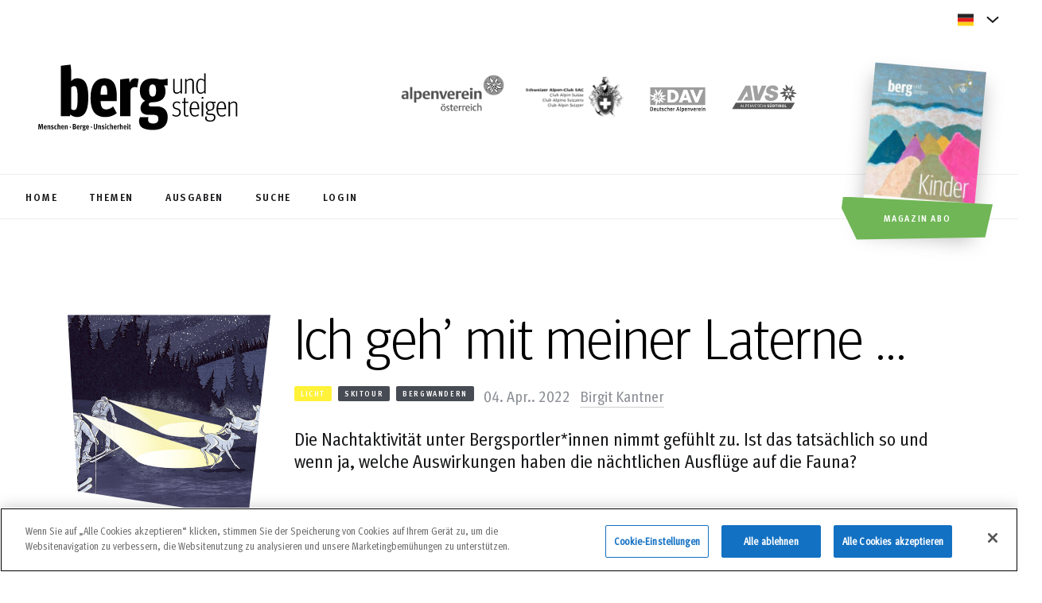

--- FILE ---
content_type: text/html; charset=UTF-8
request_url: https://www.bergundsteigen.com/magazinartikel/ich-geh%CA%BCmit-meinerlaterne/
body_size: 19337
content:
<!DOCTYPE html> 
<html lang="de-DE">
<head>
	<meta charset='UTF-8'>
	<meta http-equiv='X-UA-Compatible' content='IE=edge'>
	<meta name='viewport' content='width=device-width, initial-scale=1'> 
	<title>Ich gehʼ mit meiner Laterne … - bergundsteigen</title>
	<!-- fm favicon snippet start - Include this in html head -->

    <!-- Desktop browser favicon -->
    <link rel="icon" type="image/png" href="https://www.bergundsteigen.com/wp-content/themes/bergundsteigen/favicon/favicon-32x32.png" sizes="32x32" class="light-scheme-icon">
    <link rel="icon" type="image/png" href="https://www.bergundsteigen.com/wp-content/themes/bergundsteigen/favicon/favicon-48x48.png" sizes="48x48" class="light-scheme-icon">
    <link rel="shortcut icon" type="image/ico" href="https://www.bergundsteigen.com/wp-content/themes/bergundsteigen/favicon/favicon.ico" class="light-scheme-icon">
    <link rel="icon" type="image/png" href="https://www.bergundsteigen.com/wp-content/themes/bergundsteigen/favicon/favicon-32x32-darkscheme.png" sizes="32x32" class="dark-scheme-icon">
    <link rel="icon" type="image/png" href="https://www.bergundsteigen.com/wp-content/themes/bergundsteigen/favicon/favicon-48x48-darkscheme.png" sizes="48x48" class="dark-scheme-icon">
    <link rel="shortcut icon" type="image/ico" href="https://www.bergundsteigen.com/wp-content/themes/bergundsteigen/favicon/favicon-darkscheme.ico" class="dark-scheme-icon">

    <!-- Apple Touch Icon -->
    <link rel="apple-touch-icon" sizes="180x180" href="https://www.bergundsteigen.com/wp-content/themes/bergundsteigen/favicon/apple-touch-icon.png">

    <!-- Windows 8.0 -->
    <meta name="msapplication-TileColor" content="#ffffff">
    <meta name="msapplication-TileImage" content="https://www.bergundsteigen.com/wp-content/themes/bergundsteigen/favicon/mstile-144x144.png">

    <!-- Windows 8.1 - Edit browserconfiguration.xml to change image srcs and background color, file has to be in root -->

    <!-- Android, Chrome - Edit site.webmanifest file to change image srcs -->
    <link rel="manifest" href="https://www.bergundsteigen.com/wp-content/themes/bergundsteigen/favicon/site.webmanifest">

    <!-- Safari pinned tab -->
    <link rel="mask-icon" href="https://www.bergundsteigen.com/wp-content/themes/bergundsteigen/favicon/safari-pinned-tab.svg">
	
	<script>
		let lightSchemeIcon = document.querySelectorAll('link.light-scheme-icon');
		let darkSchemeIcon = document.querySelectorAll('link.dark-scheme-icon');
		matcher = window.matchMedia('(prefers-color-scheme: dark)');
		matcher.addListener(onUpdate);
		onUpdate();

		function onUpdate() {
			if (matcher.matches) {
				lightSchemeIcon[0].remove();
				lightSchemeIcon[1].remove();
				lightSchemeIcon[2].remove();
				document.head.append(darkSchemeIcon[0]);
				document.head.append(darkSchemeIcon[1]);
				document.head.append(darkSchemeIcon[2]);
			} else {
				document.head.append(lightSchemeIcon[0]);
				document.head.append(lightSchemeIcon[1]);
				document.head.append(lightSchemeIcon[2]);
				darkSchemeIcon[0].remove();
				darkSchemeIcon[1].remove();
				darkSchemeIcon[2].remove();
			}
		}
    </script>
<!-- fm favicon snippet end-->	<link rel='preload' href='https://www.bergundsteigen.com/wp-content/themes/bergundsteigen/assets/fonts/Meta/MetaOT-Norm.woff2' as='font' type='font/woff2' crossorigin >	
	<link rel='preload' href='https://www.bergundsteigen.com/wp-content/themes/bergundsteigen/assets/fonts/Meta/MetaHeadlineOT.woff2' as='font' type='font/woff2' crossorigin >
	<link rel='preload' href='https://www.bergundsteigen.com/wp-content/themes/bergundsteigen/assets/fonts/Meta/MetaCorrespondenceOT-Bold.woff2' as='font' type='font/woff2' crossorigin >
	<link rel='preload' href='https://www.bergundsteigen.com/wp-content/themes/bergundsteigen/assets/fonts/Meta/MetaOT-Bold.woff2' as='font' type='font/woff2' crossorigin >
	<!--link rel='preload' href='https://www.bergundsteigen.com/wp-content/themes/bergundsteigen/style.css' as='style'-->
		<!-- HTML5 shim and Respond.js for IE8 support of HTML5 elements and media queries -->
	<!-- WARNING: Respond.js doesn't work if you view the page via file:// -->
	<!--[if lt IE 9]>
	  <script src='https://oss.maxcdn.com/html5shiv/3.7.2/html5shiv.min.js'></script>
	  <script src='https://oss.maxcdn.com/respond/1.4.2/respond.min.js'></script>
	<![endif]-->
	<!--IE 11 POLYFILLS-->
	<!--script crossorigin='anonymous' 
	src='https://polyfill.io/v3/polyfill.min.js?features=Promise%2CIntersectionObserver%2CNodeList.prototype.forEach'>
	</script-->
	<meta name='robots' content='index, follow, max-image-preview:large, max-snippet:-1, max-video-preview:-1' />
<!-- CookiePro Cookies Consent Notice start for bergundsteigen.com -->
<script src="https://cookie-cdn.cookiepro.com/scripttemplates/otSDKStub.js"  type="text/javascript" charset="UTF-8" data-domain-script="1c47e2d2-b526-4660-8c4f-e3bab44496fd" ></script>
<script type="text/javascript">
function OptanonWrapper() { }
</script>
<!-- CookiePro Cookies Consent Notice end for bergundsteigen.com -->
	<!-- This site is optimized with the Yoast SEO plugin v26.5 - https://yoast.com/wordpress/plugins/seo/ -->
	<link rel="canonical" href="https://www.bergundsteigen.com/magazinartikel/ich-gehʼmit-meinerlaterne/" />
	<meta property="og:locale" content="de_DE" />
	<meta property="og:type" content="article" />
	<meta property="og:title" content="Ich gehʼ mit meiner Laterne … - bergundsteigen" />
	<meta property="og:description" content="Die Nachtaktivität unter Bergsportler*innen nimmt gefühlt zu. Ist das tatsächlich so und wenn ja, welche Auswirkungen haben die nächtlichen Ausflüge auf die Fauna?" />
	<meta property="og:url" content="https://www.bergundsteigen.com/magazinartikel/ich-gehʼmit-meinerlaterne/" />
	<meta property="og:site_name" content="bergundsteigen" />
	<meta property="article:modified_time" content="2023-01-09T15:54:38+00:00" />
	<meta property="og:image" content="https://assets.bergundsteigen.com/2022/04/bergundsteigen-118-ich-geh-mit-meiner-laterneroman_roman-hoesl.jpg" />
	<meta property="og:image:width" content="965" />
	<meta property="og:image:height" content="700" />
	<meta property="og:image:type" content="image/jpeg" />
	<meta name="twitter:card" content="summary_large_image" />
	<meta name="twitter:label1" content="Geschätzte Lesezeit" />
	<meta name="twitter:data1" content="1 Minute" />
	<script type="application/ld+json" class="yoast-schema-graph">{"@context":"https://schema.org","@graph":[{"@type":"WebPage","@id":"https://www.bergundsteigen.com/magazinartikel/ich-geh%ca%bcmit-meinerlaterne/","url":"https://www.bergundsteigen.com/magazinartikel/ich-geh%ca%bcmit-meinerlaterne/","name":"Ich gehʼ mit meiner Laterne … - bergundsteigen","isPartOf":{"@id":"https://www.bergundsteigen.com/en/#website"},"primaryImageOfPage":{"@id":"https://www.bergundsteigen.com/magazinartikel/ich-geh%ca%bcmit-meinerlaterne/#primaryimage"},"image":{"@id":"https://www.bergundsteigen.com/magazinartikel/ich-geh%ca%bcmit-meinerlaterne/#primaryimage"},"thumbnailUrl":"https://assets.bergundsteigen.com/2022/04/bergundsteigen-118-ich-geh-mit-meiner-laterneroman_roman-hoesl.jpg","datePublished":"2022-04-04T12:39:31+00:00","dateModified":"2023-01-09T15:54:38+00:00","breadcrumb":{"@id":"https://www.bergundsteigen.com/magazinartikel/ich-geh%ca%bcmit-meinerlaterne/#breadcrumb"},"inLanguage":"de","potentialAction":[{"@type":"ReadAction","target":["https://www.bergundsteigen.com/magazinartikel/ich-geh%ca%bcmit-meinerlaterne/"]}]},{"@type":"ImageObject","inLanguage":"de","@id":"https://www.bergundsteigen.com/magazinartikel/ich-geh%ca%bcmit-meinerlaterne/#primaryimage","url":"https://assets.bergundsteigen.com/2022/04/bergundsteigen-118-ich-geh-mit-meiner-laterneroman_roman-hoesl.jpg","contentUrl":"https://assets.bergundsteigen.com/2022/04/bergundsteigen-118-ich-geh-mit-meiner-laterneroman_roman-hoesl.jpg","width":965,"height":700,"caption":"bergundsteigen-118-ich-geh-mit-meiner-laterneroman_roman-hoesl"},{"@type":"BreadcrumbList","@id":"https://www.bergundsteigen.com/magazinartikel/ich-geh%ca%bcmit-meinerlaterne/#breadcrumb","itemListElement":[{"@type":"ListItem","position":1,"name":"Home","item":"http://3.76.116.212/"},{"@type":"ListItem","position":2,"name":"Ich gehʼ mit meiner Laterne …"}]},{"@type":"WebSite","@id":"https://www.bergundsteigen.com/en/#website","url":"https://www.bergundsteigen.com/en/","name":"bergundsteigen","description":"Menschen, Berge, Unsicherheit: Die Bergsport-Fachzeitschrift der Alpenvereine","potentialAction":[{"@type":"SearchAction","target":{"@type":"EntryPoint","urlTemplate":"https://www.bergundsteigen.com/en/?s={search_term_string}"},"query-input":{"@type":"PropertyValueSpecification","valueRequired":true,"valueName":"search_term_string"}}],"inLanguage":"de"}]}</script>
	<!-- / Yoast SEO plugin. -->


<link rel="alternate" type="application/rss+xml" title="bergundsteigen &raquo; Feed" href="https://www.bergundsteigen.com/feed/" />
<link rel="alternate" type="application/rss+xml" title="bergundsteigen &raquo; Kommentar-Feed" href="https://www.bergundsteigen.com/comments/feed/" />
<link rel="alternate" title="oEmbed (JSON)" type="application/json+oembed" href="https://www.bergundsteigen.com/wp-json/oembed/1.0/embed?url=https%3A%2F%2Fwww.bergundsteigen.com%2Fmagazinartikel%2Fich-geh%25ca%25bcmit-meinerlaterne%2F" />
<link rel="alternate" title="oEmbed (XML)" type="text/xml+oembed" href="https://www.bergundsteigen.com/wp-json/oembed/1.0/embed?url=https%3A%2F%2Fwww.bergundsteigen.com%2Fmagazinartikel%2Fich-geh%25ca%25bcmit-meinerlaterne%2F&#038;format=xml" />
<style id='wp-img-auto-sizes-contain-inline-css' type='text/css'>
img:is([sizes=auto i],[sizes^="auto," i]){contain-intrinsic-size:3000px 1500px}
/*# sourceURL=wp-img-auto-sizes-contain-inline-css */
</style>
<link rel='stylesheet' id='outdooractive_gutenberg_style-css' href='https://www.bergundsteigen.com/wp-content/plugins/outdooractive-embed/Gutenberg/gutenberg.css?ver=6.9' type='text/css' media='all' />
<style id='classic-theme-styles-inline-css' type='text/css'>
/*! This file is auto-generated */
.wp-block-button__link{color:#fff;background-color:#32373c;border-radius:9999px;box-shadow:none;text-decoration:none;padding:calc(.667em + 2px) calc(1.333em + 2px);font-size:1.125em}.wp-block-file__button{background:#32373c;color:#fff;text-decoration:none}
/*# sourceURL=/wp-includes/css/classic-themes.min.css */
</style>
<link rel='stylesheet' id='bg-style-css' href='https://www.bergundsteigen.com/wp-content/themes/bergundsteigen/style.css?_=2.3&#038;ver=1.02' rel='preload' as='style' type='text/css' media='all' />
<link rel='stylesheet' id='tablepress-default-css' href='https://www.bergundsteigen.com/wp-content/plugins/tablepress/css/build/default.css?ver=3.2.5' type='text/css' media='all' />
<link rel='stylesheet' id='wp-block-paragraph-css' href='https://www.bergundsteigen.com/wp-includes/blocks/paragraph/style.min.css?ver=6.9' type='text/css' media='all' />
<script type="text/javascript" id="wpml-cookie-js-extra">
/* <![CDATA[ */
var wpml_cookies = {"wp-wpml_current_language":{"value":"de","expires":1,"path":"/"}};
var wpml_cookies = {"wp-wpml_current_language":{"value":"de","expires":1,"path":"/"}};
//# sourceURL=wpml-cookie-js-extra
/* ]]> */
</script>
<script type="text/javascript" src="https://www.bergundsteigen.com/wp-content/plugins/sitepress-multilingual-cms/res/js/cookies/language-cookie.js?ver=484900" id="wpml-cookie-js" defer="defer" data-wp-strategy="defer"></script>
<script type="text/javascript" src="https://www.bergundsteigen.com/wp-includes/js/jquery/jquery.min.js?ver=3.7.1&#039; defer=&#039;defer" id="jquery-core-js"></script>
<script type="text/javascript" src="https://www.bergundsteigen.com/wp-includes/js/jquery/jquery-migrate.min.js?ver=3.4.1&#039; defer=&#039;defer" id="jquery-migrate-js"></script>
<script type="text/javascript" id="bg-scripts-js-extra">
/* <![CDATA[ */
var admin = {"admin_url":"https://www.bergundsteigen.com/wp-admin/admin-ajax.php","dashboard":"https://www.bergundsteigen.com//dashboard/"};
//# sourceURL=bg-scripts-js-extra
/* ]]> */
</script>
<script type="text/javascript" src="https://www.bergundsteigen.com/wp-content/themes/bergundsteigen/assets/js/main.min.js?_=2.3&amp;ver=1.02&#039; defer=&#039;defer" id="bg-scripts-js"></script>
<link rel="https://api.w.org/" href="https://www.bergundsteigen.com/wp-json/" /><link rel="alternate" title="JSON" type="application/json" href="https://www.bergundsteigen.com/wp-json/wp/v2/magazinartikel/7032" /><link rel="EditURI" type="application/rsd+xml" title="RSD" href="https://www.bergundsteigen.com/xmlrpc.php?rsd" />
<meta name="generator" content="WordPress 6.9" />
<link rel='shortlink' href='https://www.bergundsteigen.com/?p=7032' />
<meta name="generator" content="WPML ver:4.8.4 stt:1,3;" />
	<!-- Matomo -->
	<script type="text/javascript">
	var _paq = window._paq = window._paq || [];
	_paq.push(['trackPageView']);
	_paq.push(['enableLinkTracking']);
	(function() {
		var u="https://ma.alpenverein.at/";
		_paq.push(['setTrackerUrl', u+'matomo.php']);
		_paq.push(['setSiteId', 33]);
		var d=document, g=d.createElement('script'), s=d.getElementsByTagName('script')[0];
		g.type='text/javascript'; g.async=true; g.src=u+'matomo.js'; s.parentNode.insertBefore(g,s);
	})();
	</script>
	<!-- End Matomo Code -->
				<meta name="robots" content="noindex">
			<meta name="googlebot" content="noindex">
		<style id='global-styles-inline-css' type='text/css'>
:root{--wp--preset--aspect-ratio--square: 1;--wp--preset--aspect-ratio--4-3: 4/3;--wp--preset--aspect-ratio--3-4: 3/4;--wp--preset--aspect-ratio--3-2: 3/2;--wp--preset--aspect-ratio--2-3: 2/3;--wp--preset--aspect-ratio--16-9: 16/9;--wp--preset--aspect-ratio--9-16: 9/16;--wp--preset--gradient--vivid-cyan-blue-to-vivid-purple: linear-gradient(135deg,rgb(6,147,227) 0%,rgb(155,81,224) 100%);--wp--preset--gradient--light-green-cyan-to-vivid-green-cyan: linear-gradient(135deg,rgb(122,220,180) 0%,rgb(0,208,130) 100%);--wp--preset--gradient--luminous-vivid-amber-to-luminous-vivid-orange: linear-gradient(135deg,rgb(252,185,0) 0%,rgb(255,105,0) 100%);--wp--preset--gradient--luminous-vivid-orange-to-vivid-red: linear-gradient(135deg,rgb(255,105,0) 0%,rgb(207,46,46) 100%);--wp--preset--gradient--very-light-gray-to-cyan-bluish-gray: linear-gradient(135deg,rgb(238,238,238) 0%,rgb(169,184,195) 100%);--wp--preset--gradient--cool-to-warm-spectrum: linear-gradient(135deg,rgb(74,234,220) 0%,rgb(151,120,209) 20%,rgb(207,42,186) 40%,rgb(238,44,130) 60%,rgb(251,105,98) 80%,rgb(254,248,76) 100%);--wp--preset--gradient--blush-light-purple: linear-gradient(135deg,rgb(255,206,236) 0%,rgb(152,150,240) 100%);--wp--preset--gradient--blush-bordeaux: linear-gradient(135deg,rgb(254,205,165) 0%,rgb(254,45,45) 50%,rgb(107,0,62) 100%);--wp--preset--gradient--luminous-dusk: linear-gradient(135deg,rgb(255,203,112) 0%,rgb(199,81,192) 50%,rgb(65,88,208) 100%);--wp--preset--gradient--pale-ocean: linear-gradient(135deg,rgb(255,245,203) 0%,rgb(182,227,212) 50%,rgb(51,167,181) 100%);--wp--preset--gradient--electric-grass: linear-gradient(135deg,rgb(202,248,128) 0%,rgb(113,206,126) 100%);--wp--preset--gradient--midnight: linear-gradient(135deg,rgb(2,3,129) 0%,rgb(40,116,252) 100%);--wp--preset--font-size--small: 13px;--wp--preset--font-size--medium: 20px;--wp--preset--font-size--large: 36px;--wp--preset--font-size--x-large: 42px;--wp--preset--spacing--20: 0.44rem;--wp--preset--spacing--30: 0.67rem;--wp--preset--spacing--40: 1rem;--wp--preset--spacing--50: 1.5rem;--wp--preset--spacing--60: 2.25rem;--wp--preset--spacing--70: 3.38rem;--wp--preset--spacing--80: 5.06rem;--wp--preset--shadow--natural: 6px 6px 9px rgba(0, 0, 0, 0.2);--wp--preset--shadow--deep: 12px 12px 50px rgba(0, 0, 0, 0.4);--wp--preset--shadow--sharp: 6px 6px 0px rgba(0, 0, 0, 0.2);--wp--preset--shadow--outlined: 6px 6px 0px -3px rgb(255, 255, 255), 6px 6px rgb(0, 0, 0);--wp--preset--shadow--crisp: 6px 6px 0px rgb(0, 0, 0);}:where(.is-layout-flex){gap: 0.5em;}:where(.is-layout-grid){gap: 0.5em;}body .is-layout-flex{display: flex;}.is-layout-flex{flex-wrap: wrap;align-items: center;}.is-layout-flex > :is(*, div){margin: 0;}body .is-layout-grid{display: grid;}.is-layout-grid > :is(*, div){margin: 0;}:where(.wp-block-columns.is-layout-flex){gap: 2em;}:where(.wp-block-columns.is-layout-grid){gap: 2em;}:where(.wp-block-post-template.is-layout-flex){gap: 1.25em;}:where(.wp-block-post-template.is-layout-grid){gap: 1.25em;}.has-vivid-cyan-blue-to-vivid-purple-gradient-background{background: var(--wp--preset--gradient--vivid-cyan-blue-to-vivid-purple) !important;}.has-light-green-cyan-to-vivid-green-cyan-gradient-background{background: var(--wp--preset--gradient--light-green-cyan-to-vivid-green-cyan) !important;}.has-luminous-vivid-amber-to-luminous-vivid-orange-gradient-background{background: var(--wp--preset--gradient--luminous-vivid-amber-to-luminous-vivid-orange) !important;}.has-luminous-vivid-orange-to-vivid-red-gradient-background{background: var(--wp--preset--gradient--luminous-vivid-orange-to-vivid-red) !important;}.has-very-light-gray-to-cyan-bluish-gray-gradient-background{background: var(--wp--preset--gradient--very-light-gray-to-cyan-bluish-gray) !important;}.has-cool-to-warm-spectrum-gradient-background{background: var(--wp--preset--gradient--cool-to-warm-spectrum) !important;}.has-blush-light-purple-gradient-background{background: var(--wp--preset--gradient--blush-light-purple) !important;}.has-blush-bordeaux-gradient-background{background: var(--wp--preset--gradient--blush-bordeaux) !important;}.has-luminous-dusk-gradient-background{background: var(--wp--preset--gradient--luminous-dusk) !important;}.has-pale-ocean-gradient-background{background: var(--wp--preset--gradient--pale-ocean) !important;}.has-electric-grass-gradient-background{background: var(--wp--preset--gradient--electric-grass) !important;}.has-midnight-gradient-background{background: var(--wp--preset--gradient--midnight) !important;}.has-small-font-size{font-size: var(--wp--preset--font-size--small) !important;}.has-medium-font-size{font-size: var(--wp--preset--font-size--medium) !important;}.has-large-font-size{font-size: var(--wp--preset--font-size--large) !important;}.has-x-large-font-size{font-size: var(--wp--preset--font-size--x-large) !important;}
/*# sourceURL=global-styles-inline-css */
</style>
</head>
<body data-scroll-container style="overflow:hidden;" data-barba='wrapper' class='loading'>	
<div>
		<div class="slide_down"></div>
	<div id="page-scroll-wrapper" data-scroll-section>
	<header class='site-header'>
	<div class="black_strip"></div>
	<div class="lang-menu">
		<div class="d-flex justify-content-end">
			<div  class="lang-menu-wrapper">
				<div class="label">	
					<i class="icon icon-flag">
						<svg width="20" height="16" viewBox="0 0 20 16" fill="none" xmlns="http://www.w3.org/2000/svg">
							<use href="#img-flag-de"></use>
						</svg>
					</i>
					<span>
											</span>
					<i class="icon icon-sm icon-chevron">
						<svg width="16" height="16" viewBox="0 0 16 16" xmlns="http://www.w3.org/2000/svg" version="1.1" preserveAspectRatio="xMinYMin">
							<use href="#img-lang-chevron"></use>
						</svg>
					</i>
				</div>					
				<ul class="lang-options">
								</ul>
			</div>
		</div>
	</div>
	<div class="page_trans_helper">
		<div class="top-bar">
			<div class="logo">
				<a class="logo-img" href="https://www.bergundsteigen.com/"><img loading="lazy" width="280" height="114" src="https://www.bergundsteigen.com/wp-content/themes/bergundsteigen/assets/images/logo-bergundsteigen.svg" alt='Bergundsteigen Logo'/></a>
			</div>
			<div class="site-links">
				<a rel="noopener" aria-label="https://www.alpenverein.at/" target="_blank" href="https://www.alpenverein.at/">
					<img loading="lazy" width="138" height="62" src="https://www.bergundsteigen.com/wp-content/themes/bergundsteigen/assets/images/logo-oeav.svg" alt='http://alpenverein.at'/>
				</a>
				<a rel="noopener" aria-label="https://www.sac-cas.ch/de/" target="_blank" href="https://www.sac-cas.ch/de/">
					<img loading="lazy" width="136" height="62" src="https://www.bergundsteigen.com/wp-content/themes/bergundsteigen/assets/images/logo-sac.svg" alt='https://www.sac-cas.ch/de/'/>
				</a>
				<a rel="noopener" aria-label="https://www.alpenverein.de" target="_blank" href="https://www.alpenverein.de">
					<img loading="lazy" width="92" height="62" src="https://www.bergundsteigen.com/wp-content/themes/bergundsteigen/assets/images/logo-dav.svg" alt='https://www.alpenverein.de'/>
				</a>
				<a rel="noopener" aria-label="https://alpenverein.it" target="_blank" href="https://alpenverein.it">
					<img loading="lazy" width="90" height="62" src="https://www.bergundsteigen.com/wp-content/themes/bergundsteigen/assets/images/AVS_Logo.svg" alt='https://alpenverein.it'/>
				</a>
			</div>
		</div>
		<div class="menu-bar hide-scrollbar">
			<ul>
									<li>
						<a id="menu-home" class="primary-link" href="https://www.bergundsteigen.com/">
							<span>Home</span>
						</a>
					</li>
										<li>
						<a id="menu-thema" class="primary-link" href="https://www.bergundsteigen.com/themen/">
							<span>Themen</span>
						</a>
					</li>
										<li>
						<a id="menu-ausgabe" class="primary-link" href="https://www.bergundsteigen.com/ausgaben/">
							<span>Ausgaben</span>
						</a>
					</li>
										<li>
						<a id="menu-suche" class="primary-link" href="https://www.bergundsteigen.com/archiv/">
							<span>Suche</span>
						</a>
					</li>
									<li>
						
						<a id="menu-login" class="primary-link" href="https://www.bergundsteigen.com/login/"><span>Login</span></a>
						
				</li>
			</ul>
		</div>
	</div>
</header>
<a aria-label="Magazin Abo" class="magazine-link" href="https://www.bergundsteigen.com/aboauswahl/">
	<img width="280" height="395" src="https://assets.bergundsteigen.com/2025/12/bergundsteigen-133_web-280x395.jpg" class="attachment-header-thumb size-header-thumb" alt="bergundsteigen #133 (Winter 2025/25)." decoding="async" fetchpriority="high" srcset="https://assets.bergundsteigen.com/2025/12/bergundsteigen-133_web-280x395.jpg 280w, https://assets.bergundsteigen.com/2025/12/bergundsteigen-133_web-212x300.jpg 212w, https://assets.bergundsteigen.com/2025/12/bergundsteigen-133_web.jpg 354w" sizes="(max-width: 280px) 100vw, 280px" />	<div role="button" class="btn primary-btn cta-btn">Magazin Abo</div>
	<div aria-label="Magazin Abo" role="button" class="btn secondary-btn-white cta-btn"></div>
</a>
<!--ICON SPRITE-->
<svg display="none">
	<defs>
		<g id="img-active">
			<path xmlns="http://www.w3.org/2000/svg" fill="#18191B" d="M5.26688 7.90578L6.63322 9.2396L10.7352 5.20662C11.0148 4.93181 11.4721 4.93103 11.7526 5.20487L11.7924 5.2437C12.0685 5.51329 12.0693 5.94801 11.7941 6.21856L7.14098 10.7934C6.86146 11.0682 6.40415 11.069 6.12363 10.7951L4.20765 8.92473C3.93009 8.65378 3.93089 8.21639 4.20943 7.94639L4.2531 7.90405C4.53322 7.63253 4.98775 7.6333 5.26688 7.90578Z" />
			<path xmlns="http://www.w3.org/2000/svg" fill="#18191B" fill-rule="evenodd" d="M2.34939 2.33897C3.88572 0.861975 5.85043 0 8.00059 0C10.1496 0 12.1155 0.861975 13.6506 2.33897C16.7831 5.47759 16.7831 10.5224 13.6506 13.661C12.1155 15.138 10.1496 16 8.00059 16C5.85043 16 3.88569 15.2003 2.34939 13.661C-0.783129 10.5224 -0.783129 5.47759 2.34939 2.33897ZM12.7915 3.19979C11.5016 1.90742 9.78107 1.23007 8.00059 1.23007C6.15793 1.23007 4.49837 1.90742 3.20851 3.19979C0.56776 5.84568 0.56776 10.1544 3.20851 12.8003C4.49837 14.0926 6.21896 14.77 8.00059 14.77C9.78104 14.77 11.5016 14.0926 12.7915 12.8003C15.4322 10.1544 15.4322 5.84568 12.7915 3.19979Z" clip-rule="evenodd" />
		</g>
		<g id="img-author">
			<path xmlns="http://www.w3.org/2000/svg" fill-rule="evenodd" d="M13.4609 6.66732C13.4609 8.50898 11.9693 10.0007 10.1276 10.0007C8.28594 10.0007 6.79427 8.50898 6.79427 6.66732C6.79427 4.82565 8.28594 3.33398 10.1276 3.33398C11.9693 3.33398 13.4609 4.82565 13.4609 6.66732ZM3.46094 15.0007C3.46094 12.784 7.9026 11.6673 10.1276 11.6673C12.3526 11.6673 16.7943 12.784 16.7943 15.0007V16.6673H3.46094V15.0007Z" clip-rule="evenodd" />
		</g>
		<g id="img-breadcrumbs-chevron">
			<path xmlns="http://www.w3.org/2000/svg" fill="#18191B" fill-rule="evenodd" d="M1.48054 0.646484L5.8341 5.00004L1.48054 9.35359L0.773438 8.64648L4.41988 5.00004L0.773438 1.35359L1.48054 0.646484Z" clip-rule="evenodd" />
		</g>
		<g id="img-calendar">
			<path xmlns="http://www.w3.org/2000/svg" fill="#18191B" fill-rule="evenodd" d="M15.2196 3.45449H17.4013V17.9993H2.85645V3.45449H5.03817V2H6.49266V3.45449H13.7651V2H15.2196V3.45449ZM4.31088 16.5454H15.9468V7.09127H4.31088V16.5454Z" clip-rule="evenodd" />
		</g>
		<g id="img-checkbox-check">
			<path xmlns="http://www.w3.org/2000/svg" fill="#18191B" stroke="#18191B" stroke-width=".5" d="M8.99482 0.822567L8.81805 0.647103L8.64193 0.823223L3.96765 5.4975L1.61996 3.68419L1.4226 3.53175L1.26967 3.72874L0.802522 4.33048L0.648873 4.52841L0.847138 4.68161L3.63417 6.83523L3.63417 6.83523L3.63561 6.83633L3.90086 7.03824L4.07463 7.17051L4.22906 7.01609L9.53392 1.71123L9.71136 1.53379L9.53326 1.35702L8.99482 0.822567Z" />
		</g>
		<g id="img-chevron-button">
			<g xmlns="http://www.w3.org/2000/svg" clip-path="url(#clip0)">
				<path fill="#18191B" fill-rule="evenodd" d="M0.786937 0.635233C0.988393 0.446368 1.30481 0.456575 1.49368 0.658031L5.81427 5.26667L1.49368 9.87531C1.30481 10.0768 0.988393 10.087 0.786937 9.8981C0.585481 9.70924 0.575274 9.39282 0.764139 9.19137L4.44354 5.26667L0.764139 1.34197C0.575274 1.14052 0.585481 0.824098 0.786937 0.635233Z" clip-rule="evenodd" />
			</g>
			<defs xmlns="http://www.w3.org/2000/svg">
				<clipPath id="clip0">
					<path fill="white" d="M0 0H6V11H0z" transform="translate(.129)" />
				</clipPath>
			</defs>
		</g>
		<g id="img-download">
			<path xmlns="http://www.w3.org/2000/svg" fill="#18191B" fill-rule="evenodd" d="M12.627 7.91602H15.9603L10.127 13.7493L4.29362 7.91602H7.62695V2.91602H12.627V7.91602ZM4.29297 17.0828V15.4161H15.9596V17.0828H4.29297Z" clip-rule="evenodd" />
		</g>
		<g id="img-error">
			<path xmlns="http://www.w3.org/2000/svg" fill="#E93B2B" d="M57.9988 60.9045L27.1091 30.0147L30.0734 27.0504L60.9632 57.9402L91.853 27.0504L94.8173 30.0147L63.9275 60.9045L94.8173 91.7943L91.853 94.7587L60.9632 63.8689L30.0734 94.7587L27.1091 91.7943L57.9988 60.9045Z" />
			<path xmlns="http://www.w3.org/2000/svg" fill="#E93B2B" fill-rule="evenodd" d="M61.0642 118.166C92.8709 118.166 118.632 92.4839 118.632 60.8312C118.632 29.1784 92.8709 3.49604 61.0642 3.49604C29.2576 3.49604 3.49604 29.1784 3.49604 60.8312C3.49604 92.4839 29.2576 118.166 61.0642 118.166ZM61.0642 121.662C94.7891 121.662 122.128 94.4273 122.128 60.8312C122.128 27.235 94.7891 0 61.0642 0C27.3394 0 0 27.235 0 60.8312C0 94.4273 27.3394 121.662 61.0642 121.662Z" clip-rule="evenodd" />
		</g>
		<g id="img-facebook-footer">
			<path xmlns="http://www.w3.org/2000/svg" d="M23.1289 12C23.1289 5.92486 18.204 1 12.1289 1C6.05377 1 1.12891 5.92486 1.12891 12C1.12891 17.4903 5.15143 22.0412 10.4102 22.8664V15.1797H7.61719V12H10.4102V9.57656C10.4102 6.81969 12.0524 5.29688 14.565 5.29688C15.7686 5.29688 17.0273 5.51172 17.0273 5.51172V8.21875H15.6403C14.2739 8.21875 13.8477 9.06674 13.8477 9.93664V12H16.8984L16.4107 15.1797H13.8477V22.8664C19.1064 22.0412 23.1289 17.4903 23.1289 12Z" />
		</g>
		<g id="img-faq-input-chevron">
			<path xmlns="http://www.w3.org/2000/svg" fill-rule="evenodd" d="M0.292969 1.70718L1.70718 0.292969L8.00008 6.58586L14.293 0.292969L15.7072 1.70718L8.00008 9.41429L0.292969 1.70718Z" clip-rule="evenodd" />
		</g>
		<g id="img-lang-chevron">
			<path id="Vector 9" d="M1 5.43945L8 11.6617L15 5.43945" stroke="#18191B" stroke-width="2" fill-opacity="0" />
		</g>
		<g id="img-footer-lang-chevron">
			<path id="Vector 9" d="M15 10.5605L8 4.33832L1 10.5605" stroke="#8B8E95" stroke-width="2" fill-opacity="0" />
		</g>
		<g id="img-filter-chevron">
			<path xmlns="http://www.w3.org/2000/svg" fill-rule="evenodd" d="M0.469727 1.52941L1.53039 0.46875L5.00006 3.93842L8.46973 0.46875L9.53039 1.52941L5.00006 6.05974L0.469727 1.52941Z" clip-rule="evenodd" />
		</g>
		<g id="img-filter-remove">
			<path xmlns="http://www.w3.org/2000/svg" fill-rule="evenodd" d="M4.16038 13.6567L13.6606 4.1565L15.0748 5.57072L5.57459 15.0709L4.16038 13.6567Z" clip-rule="evenodd" />
			<path xmlns="http://www.w3.org/2000/svg" fill-rule="evenodd" d="M5.34781 4.15625L14.848 13.6565L13.4338 15.0707L3.93359 5.57046L5.34781 4.15625Z" clip-rule="evenodd" />
		</g>
		<g id="img-gallery-next">
			<path xmlns="http://www.w3.org/2000/svg" fill="#18191B" fill-rule="evenodd" d="M3.55882 24.0605L1.4375 21.9392L10.8768 12.4999L1.4375 3.06055L3.55882 0.939228L15.1195 12.4999L3.55882 24.0605Z" clip-rule="evenodd" />
		</g>
		<g id="img-gallery-previous">
			<path xmlns="http://www.w3.org/2000/svg" fill="#18191B" fill-rule="evenodd" d="M12.4412 24.0605L14.5625 21.9392L5.12316 12.4999L14.5625 3.06055L12.4412 0.939228L0.880519 12.4999L12.4412 24.0605Z" clip-rule="evenodd" />
		</g>
		<g id="img-gallery-next-white">
			<path xmlns="http://www.w3.org/2000/svg" fill="#ffffff" fill-rule="evenodd" d="M3.55882 24.0605L1.4375 21.9392L10.8768 12.4999L1.4375 3.06055L3.55882 0.939228L15.1195 12.4999L3.55882 24.0605Z" clip-rule="evenodd" />
		</g>
		<g id="img-gallery-previous-white">
			<path xmlns="http://www.w3.org/2000/svg" fill="#ffffff" fill-rule="evenodd" d="M12.4412 24.0605L14.5625 21.9392L5.12316 12.4999L14.5625 3.06055L12.4412 0.939228L0.880519 12.4999L12.4412 24.0605Z" clip-rule="evenodd" />
		</g>
		<g id="img-gift">
			<path xmlns="http://www.w3.org/2000/svg" d="M51.8016 14.9463H42.4237C42.8012 14.6573 43.1258 14.3302 43.38 13.9499C44.2978 12.5774 44.2987 10.7635 43.3819 8.40412C42.6975 6.6426 41.5612 6.13965 40.7278 6.02762C37.1148 5.54189 31.9956 11.5874 29.8809 14.3199C27.7603 11.5878 22.6254 5.54434 19.0359 6.02762C18.2025 6.13965 17.0662 6.6426 16.3819 8.40412C15.465 10.7635 15.4659 12.5774 16.3837 13.9499C16.6379 14.3302 16.9626 14.6573 17.34 14.9463H8.19844C6.98625 14.9463 6 15.9493 6 17.1821V23.4502C6 24.683 6.98625 25.6861 8.19844 25.6861H9.65719V53.0237C9.65719 53.5628 10.0866 54 10.6172 54H49.3819C49.9125 54 50.3419 53.5628 50.3419 53.0237V25.6861H51.8016C53.0137 25.6861 54 24.683 54 23.4502V17.1821C54 15.9493 53.0137 14.9463 51.8016 14.9463ZM40.2778 7.95075C40.3462 7.95075 40.4119 7.95456 40.4756 7.96314C40.6697 7.98936 41.1834 8.05849 41.5969 9.12208C42.2616 10.8345 42.3262 12.0544 41.7928 12.852C40.845 14.2697 37.8608 14.7331 34.1551 14.88C34.1552 14.88 34.1551 14.88 34.1551 14.88H31.9062C34.5896 11.5662 38.2866 7.95075 40.2778 7.95075ZM18.1669 9.12208C18.5803 8.05849 19.0941 7.98936 19.2881 7.96314C19.3556 7.95409 19.425 7.9498 19.4972 7.9498C21.5711 7.9498 25.2775 11.6875 27.8576 14.88H25.8459C25.8329 14.88 25.8221 14.887 25.8093 14.8875C22.011 14.7493 18.9357 14.2951 17.9709 12.852C17.4375 12.0544 17.5022 10.8345 18.1669 9.12208ZM7.92 23.4502V17.1821C7.92 17.0286 8.0475 16.899 8.19844 16.899H24.8859V23.7334H8.19844C8.0475 23.7334 7.92 23.6037 7.92 23.4502ZM11.5772 25.6861H24.8859V52.0473H11.5772V25.6861ZM26.8059 52.0473V16.899H33.195V52.0473H26.8059ZM48.4219 52.0473H35.115V25.6861H48.4219V52.0473ZM52.08 23.4502C52.08 23.6037 51.9525 23.7334 51.8016 23.7334H35.115V16.899H51.8016C51.9525 16.899 52.08 17.0286 52.08 17.1821V23.4502Z" />
		</g>
		<g id="img-gov">
			<path xmlns="http://www.w3.org/2000/svg" fill="#18191B" fill-rule="evenodd" d="M5.00004 7.49625L11.6429 4L18.2858 7.49625V8.89475H5.00004V7.49625ZM6.39798 10.2933V15.188H8.49573V10.2933H6.39798ZM10.5938 10.2933V15.188H12.6915V10.2933H10.5938ZM18.2857 18.6843H5V16.5865H18.2857V18.6843ZM14.7893 10.2933V15.188H16.887V10.2933H14.7893Z" clip-rule="evenodd" />
		</g>
		<g id="img-inactive">
			<path xmlns="http://www.w3.org/2000/svg" fill="#18191B" d="M8.00059 0C5.85043 0 3.88572 0.861975 2.34939 2.33897C-0.783129 5.47759 -0.783129 10.5224 2.34939 13.661C3.88569 15.2003 5.85043 16 8.00059 16C10.1496 16 12.1155 15.138 13.6506 13.661C16.7831 10.5224 16.7831 5.47759 13.6506 2.33897C12.1155 0.861975 10.1496 0 8.00059 0ZM8.00059 1.23007C9.78107 1.23007 11.5016 1.90742 12.7915 3.19979C15.4322 5.84568 15.4322 10.1544 12.7915 12.8003C11.5016 14.0926 9.78104 14.77 8.00059 14.77C6.21896 14.77 4.49837 14.0926 3.20851 12.8003C0.56776 10.1544 0.56776 5.84568 3.20851 3.19979C4.49837 1.90742 6.15793 1.23007 8.00059 1.23007Z" />
			<path xmlns="http://www.w3.org/2000/svg" fill="#18191B" d="M11.8111 5.14444C11.9333 5.01111 12 4.85556 12 4.66667C12 4.47778 11.9333 4.32222 11.8 4.2C11.6778 4.06667 11.5222 4 11.3333 4C11.1444 4 10.9889 4.06667 10.8667 4.2L8 7.05556L5.14444 4.2C5.01111 4.06667 4.85556 4 4.66667 4C4.47778 4 4.32222 4.06667 4.2 4.2C4.06667 4.32222 4 4.47778 4 4.66667C4 4.85556 4.06667 5.01111 4.2 5.13333L7.05556 8L4.2 10.8667C4.06667 10.9889 4 11.1444 4 11.3333C4 11.5222 4.06667 11.6778 4.2 11.8C4.32222 11.9333 4.47778 12 4.66667 12C4.85556 12 5.01111 11.9333 5.13333 11.8L8 8.94444L10.8667 11.8111C11 11.9444 11.1556 12.0111 11.3333 12.0111C11.5222 12.0111 11.6778 11.9444 11.8 11.8111C11.9333 11.6778 12 11.5222 12 11.3444C12 11.1556 11.9333 11 11.8 10.8778L8.94444 8L11.8111 5.14444Z" />
		</g>
		<g id="img-info">
			<path xmlns="http://www.w3.org/2000/svg" fill="#fff" d="M10.0008 2.80078C6.02446 2.80078 2.80078 6.02446 2.80078 10.0008C2.80078 13.9771 6.02446 17.2008 10.0008 17.2008C13.9771 17.2008 17.2008 13.9771 17.2008 10.0008C17.2008 6.02446 13.9771 2.80078 10.0008 2.80078ZM9.16878 13.1086V9.81262C9.16878 9.59196 9.25644 9.38034 9.41247 9.22431C9.5685 9.06828 9.78012 8.98062 10.0008 8.98062C10.2214 8.98062 10.4331 9.06828 10.5891 9.22431C10.7451 9.38034 10.8328 9.59196 10.8328 9.81262V13.1086C10.8328 13.3293 10.7451 13.5409 10.5891 13.6969C10.4331 13.853 10.2214 13.9406 10.0008 13.9406C9.78012 13.9406 9.5685 13.853 9.41247 13.6969C9.25644 13.5409 9.16878 13.3293 9.16878 13.1086V13.1086ZM10.0008 8.07278C9.803 8.07278 9.60966 8.01413 9.44521 7.90425C9.28076 7.79437 9.15259 7.63819 9.0769 7.45547C9.00121 7.27274 8.98141 7.07167 9.02 6.87769C9.05858 6.68371 9.15382 6.50553 9.29367 6.36567C9.43353 6.22582 9.61171 6.13058 9.80569 6.092C9.99967 6.05341 10.2007 6.07321 10.3835 6.1489C10.5662 6.22459 10.7224 6.35276 10.8323 6.51721C10.9421 6.68166 11.0008 6.875 11.0008 7.07278C11.0008 7.338 10.8954 7.59235 10.7079 7.77989C10.5204 7.96742 10.266 8.07278 10.0008 8.07278Z" />
		</g>
		<g id="img-instagram-footer">
			<path xmlns="http://www.w3.org/2000/svg" d="M18.3381 6.92538C18.3381 7.55499 17.8279 8.06536 17.1985 8.06536C16.5691 8.06536 16.0588 7.55499 16.0588 6.92538C16.0588 6.29577 16.5691 5.7854 17.1985 5.7854C17.8279 5.7854 18.3381 6.29577 18.3381 6.92538Z" />
			<path xmlns="http://www.w3.org/2000/svg" fill-rule="evenodd" d="M12.1284 7.12113C9.43414 7.12113 7.25 9.30524 7.25 11.9995C7.25 14.6938 9.43414 16.8779 12.1284 16.8779C14.8226 16.8779 17.0067 14.6938 17.0067 11.9995C17.0067 9.30524 14.8226 7.12113 12.1284 7.12113ZM12.1272 15.1654C10.3783 15.1654 8.9605 13.7476 8.9605 11.9987C8.9605 10.2498 10.3783 8.83207 12.1272 8.83207C13.8761 8.83207 15.2939 10.2498 15.2939 11.9987C15.2939 13.7476 13.8761 15.1654 12.1272 15.1654Z" clip-rule="evenodd" />
			<path xmlns="http://www.w3.org/2000/svg" fill-rule="evenodd" d="M8.21207 2.55717C9.22531 2.51094 9.54886 2.5 12.1289 2.5C14.709 2.5 15.0324 2.51094 16.0457 2.55717C17.0569 2.60329 17.7475 2.7639 18.3518 2.99876C18.9765 3.2415 19.5063 3.56633 20.0344 4.09447C20.5626 4.62264 20.8874 5.15243 21.1301 5.7771C21.365 6.38141 21.5256 7.07196 21.5717 8.08316C21.618 9.09644 21.6289 9.41995 21.6289 12C21.6289 14.58 21.618 14.9036 21.5717 15.9168C21.5256 16.928 21.365 17.6186 21.1301 18.2229C20.8874 18.8476 20.5626 19.3774 20.0344 19.9055C19.5063 20.4337 18.9765 20.7585 18.3518 21.0013C17.7475 21.2361 17.0569 21.3967 16.0457 21.4429C15.0324 21.4891 14.709 21.5 12.1289 21.5C9.54886 21.5 9.22531 21.4891 8.21207 21.4429C7.20087 21.3967 6.51032 21.2361 5.90601 21.0013C5.28134 20.7585 4.75151 20.4337 4.22337 19.9055C3.6952 19.3774 3.3704 18.8475 3.12763 18.2229C2.89277 17.6186 2.73219 16.928 2.68604 15.9168C2.6398 14.9036 2.62891 14.58 2.62891 12C2.62891 9.41992 2.6398 9.09644 2.68604 8.08316C2.73219 7.07196 2.89277 6.38141 3.12763 5.7771C3.3704 5.15243 3.6952 4.62264 4.22337 4.09447C4.75151 3.56633 5.28134 3.2415 5.90601 2.99876C6.51032 2.7639 7.20087 2.60329 8.21207 2.55717ZM15.9665 4.26629C14.9647 4.22059 14.6643 4.21093 12.1277 4.21093C9.59107 4.21093 9.29063 4.22059 8.28885 4.26629C7.36265 4.30857 6.8596 4.46333 6.52484 4.59343C6.08144 4.76576 5.76494 4.97163 5.43253 5.30408C5.10011 5.6365 4.89421 5.95296 4.72187 6.3964C4.59181 6.73115 4.43705 7.23417 4.39478 8.16041C4.34907 9.16215 4.33942 9.46262 4.33942 11.9992C4.33942 14.5358 4.34907 14.8363 4.39478 15.838C4.43705 16.7643 4.59181 17.2673 4.72187 17.6021C4.89421 18.0455 5.10011 18.362 5.43253 18.6944C5.76494 19.0268 6.08144 19.2327 6.52484 19.405C6.8596 19.5351 7.36265 19.6899 8.28889 19.7321C9.29048 19.7778 9.59088 19.7875 12.1277 19.7875C14.6645 19.7875 14.9649 19.7778 15.9665 19.7321C16.8927 19.6899 17.3957 19.5351 17.7305 19.405C18.1739 19.2327 18.4904 19.0268 18.8229 18.6944C19.1553 18.362 19.3611 18.0455 19.5335 17.6021C19.6636 17.2673 19.8183 16.7643 19.8606 15.838C19.9063 14.8363 19.916 14.5358 19.916 11.9992C19.916 9.46262 19.9063 9.16215 19.8606 8.16041C19.8183 7.23417 19.6636 6.73115 19.5335 6.3964C19.3611 5.95296 19.1553 5.6365 18.8229 5.30404C18.4904 4.97163 18.1739 4.76576 17.7305 4.59343C17.3957 4.46333 16.8927 4.30857 15.9665 4.26629Z" clip-rule="evenodd" />
		</g>
		<g id="img-link-arrow">
			<path xmlns="http://www.w3.org/2000/svg" d="M6 2L5.295 2.705L8.085 5.5H2V6.5H8.085L5.295 9.295L6 10L10 6L6 2Z" />
		</g>
		<g id="img-location">
			<path xmlns="http://www.w3.org/2000/svg" fill="#18191B" d="M12.0002 5.14258C9.34648 5.14258 7.2002 7.28886 7.2002 9.94258C7.2002 13.5426 12.0002 18.8569 12.0002 18.8569C12.0002 18.8569 16.8002 13.5426 16.8002 9.94258C16.8002 7.28886 14.6539 5.14258 12.0002 5.14258ZM12.0002 11.6569C11.0539 11.6569 10.2859 10.8889 10.2859 9.94258C10.2859 8.99629 11.0539 8.22829 12.0002 8.22829C12.9465 8.22829 13.7145 8.99629 13.7145 9.94258C13.7145 10.8889 12.9465 11.6569 12.0002 11.6569Z" />
		</g>
		<g id="img-lock">
			<path xmlns="http://www.w3.org/2000/svg" d="M22.5359 28.9902C22.5359 27.5886 21.4 26.4527 19.9985 26.4526C18.5969 26.4526 17.4609 27.5886 17.4609 28.9902C17.4609 29.562 17.65 30.0886 17.9687 30.5136C18.2953 30.948 18.4266 31.4339 18.3641 31.9745L18.0344 34.8386C18.0062 35.0839 18.1937 35.2948 18.4406 35.2948H21.5578C21.8031 35.2948 21.9906 35.0824 21.9625 34.8386L21.6328 31.9745C21.5703 31.4339 21.7015 30.948 22.0281 30.5136C22.3468 30.0902 22.5359 29.562 22.5359 28.9902Z" />
			<path xmlns="http://www.w3.org/2000/svg" fill-rule="evenodd" d="M9.5399 18.499C7.03601 18.8569 5.12109 21.0307 5.12109 23.5928V38.1536C5.12109 40.9801 7.43969 43.2988 10.2663 43.2988H29.7319C32.5615 43.2988 34.8771 40.9834 34.8771 38.1536V23.5928C34.8771 21.0313 32.9657 18.8594 30.4599 18.5009V13.16C30.4599 7.40397 25.7556 2.69922 20.0007 2.69922C14.2506 2.69922 9.5399 7.40993 9.5399 13.16V18.499ZM12.3991 18.4493H27.6039V13.1601C27.6039 8.98215 24.1804 5.55847 20.0023 5.55847C15.8163 5.55847 12.3991 8.97423 12.3991 13.1601V18.4493ZM29.7336 21.3071H10.268C9.00734 21.3071 7.98205 22.3334 7.98205 23.5946V38.1554C7.98205 39.4165 9.00734 40.4429 10.268 40.4429H29.7336C30.993 40.4429 32.0211 39.4162 32.0211 38.1554V23.5946C32.0211 22.3383 30.9912 21.3071 29.7336 21.3071Z" clip-rule="evenodd" />
		</g>
		<g id="img-mail">
			<path xmlns="http://www.w3.org/2000/svg" fill="#18191B" d="M17.332 6.66602H6.66536C5.93203 6.66602 5.3387 7.26602 5.3387 7.99935L5.33203 15.9993C5.33203 16.7327 5.93203 17.3327 6.66536 17.3327H17.332C18.0654 17.3327 18.6654 16.7327 18.6654 15.9993V7.99935C18.6654 7.26602 18.0654 6.66602 17.332 6.66602ZM17.332 9.33268L11.9987 12.666L6.66536 9.33268V7.99935L11.9987 11.3327L17.332 7.99935V9.33268Z" />
		</g>
		<g id="img-pdf-download">
			<path xmlns="http://www.w3.org/2000/svg" fill="#18191B" fill-rule="evenodd" d="M17.1983 10.8637L12.0013 16.0607L6.80427 10.8637L7.86493 9.80302L11.2513 13.1894L11.2513 3L12.7513 3L12.7513 13.1894L16.1376 9.80302L17.1983 10.8637Z" clip-rule="evenodd" />
			<path xmlns="http://www.w3.org/2000/svg" fill="#18191B" fill-rule="evenodd" d="M18 21H6V19.5H18V21Z" clip-rule="evenodd" />
		</g>
		<g id="img-pdf-icon">
			<path xmlns="http://www.w3.org/2000/svg" fill="#18191B" d="M14 2H6C4.9 2 4.01 2.9 4.01 4L4 20C4 21.1 4.89 22 5.99 22H18C19.1 22 20 21.1 20 20V8L14 2ZM16 18H8V16H16V18ZM16 14H8V12H16V14ZM13 9V3.5L18.5 9H13Z" />
		</g>
		<g id="img-personal">
			<path xmlns="http://www.w3.org/2000/svg" fill="#18191B" fill-rule="evenodd" d="M29.5 10C24.5294 10 20.5 14.0294 20.5 19C20.5 23.9706 24.5294 28 29.5 28C34.4706 28 38.5 23.9706 38.5 19C38.5 14.0294 34.4706 10 29.5 10ZM18.5 19C18.5 12.9249 23.4249 8 29.5 8C35.5751 8 40.5 12.9249 40.5 19C40.5 25.0751 35.5751 30 29.5 30C23.4249 30 18.5 25.0751 18.5 19Z" clip-rule="evenodd" />
			<path xmlns="http://www.w3.org/2000/svg" fill="#18191B" fill-rule="evenodd" d="M14.2415 36.2747C18.4137 34.4076 24.0524 33 30 33C35.9652 33 41.3658 34.5407 45.2925 36.4782C47.2539 37.446 48.8784 38.528 50.0296 39.5946C50.6049 40.1275 51.083 40.676 51.4234 41.2251C51.7586 41.7658 52 42.3719 52 43V51H7V43C7 41.666 7.94875 40.4097 9.14919 39.3633C10.4022 38.2712 12.1578 37.2073 14.2415 36.2747ZM10.4633 40.871C9.35125 41.8403 9 42.584 9 43V49H50V43C50 42.8781 49.9477 42.6404 49.7235 42.2788C49.5045 41.9255 49.1576 41.5131 48.6704 41.0617C47.6966 40.1595 46.2461 39.179 44.4075 38.2718C40.7342 36.4593 35.6348 35 30 35C24.3476 35 18.9863 36.3424 15.0585 38.1003C13.0922 38.9802 11.5228 39.9475 10.4633 40.871Z" clip-rule="evenodd" />
		</g>
		<g id="img-phone">
			<path xmlns="http://www.w3.org/2000/svg" d="M8.41333 11.1933C9.37333 13.08 10.92 14.62 12.8067 15.5867L14.2733 14.12C14.4533 13.94 14.72 13.88 14.9533 13.96C15.7 14.2067 16.5067 14.34 17.3333 14.34C17.7 14.34 18 14.64 18 15.0067V17.3333C18 17.7 17.7 18 17.3333 18C11.0733 18 6 12.9267 6 6.66667C6 6.3 6.3 6 6.66667 6H9C9.36667 6 9.66667 6.3 9.66667 6.66667C9.66667 7.5 9.8 8.3 10.0467 9.04667C10.12 9.28 10.0667 9.54 9.88 9.72667L8.41333 11.1933Z" />
		</g>
		<g id="img-quote">
			<path xmlns="http://www.w3.org/2000/svg" fill="#18191B" d="M78.005 49.1071C78.005 39.6786 71.2393 32.4107 60.6927 32.8036C61.6877 19.6429 72.0353 8.25 79 2.94644L77.0101 0C62.4836 9.03571 44.1763 27.6964 44.1763 46.9464C44.1763 57.9464 50.5441 66 60.8917 66C71.2393 66 78.005 58.1429 78.005 49.1071ZM33.8287 49.1071C33.8287 39.6786 27.063 32.4107 16.5164 32.8036C17.5113 19.6429 27.8589 8.25 34.8237 2.94644L32.8338 0C18.3073 9.03571 0 27.6964 0 46.9464C0 57.9464 6.36776 66 16.7154 66C27.063 66 33.8287 58.1429 33.8287 49.1071Z" />
		</g>
		<g id="img-rail-chevron-left">
			<path xmlns="http://www.w3.org/2000/svg" fill="#fff" fill-rule="evenodd" d="M3.22649 32.0585L27.0413 65.2017L25.566 66.5352L0.69043 31.9157L29.2941 0.306641L30.6104 1.79729L3.22649 32.0585Z" clip-rule="evenodd" />
		</g>
		<g id="img-rail-chevron-right">
			<path xmlns="http://www.w3.org/2000/svg" fill="#fff" fill-rule="evenodd" d="M26.8743 33.4597L1.23438 1.70728L2.6324 0.292969L29.4143 33.4597L2.6324 66.6264L1.23438 65.2121L26.8743 33.4597Z" clip-rule="evenodd" />
		</g>
		<g id="img-read-now-arrow">
			<path xmlns="http://www.w3.org/2000/svg" d="M6.12891 2L5.42391 2.705L8.21391 5.5H2.12891V6.5H8.21391L5.42391 9.295L6.12891 10L10.1289 6L6.12891 2Z" />
		</g>
		<g id="img-scroll-arrow">
			<path xmlns="http://www.w3.org/2000/svg" fill="#A8A8A8" d="M10.1289 6L9.42391 5.295L6.62891 8.085L6.62891 2L5.62891 2L5.62891 8.085L2.83391 5.295L2.12891 6L6.12891 10L10.1289 6Z" />
		</g>
		<g id="img-search-icon">
			<path xmlns="http://www.w3.org/2000/svg" fill="#18191B" d="M9.3934 18.3543C11.4937 18.3557 13.5338 17.666 15.184 16.3941L21.4086 22.4796L23 20.9238L16.7754 14.8383C18.5339 12.6429 19.1778 9.78501 18.5222 7.07079C17.868 4.35638 15.9863 2.08064 13.4093 0.88468C10.8323 -0.309776 7.83878 -0.293992 5.27503 0.927698C2.71128 2.14939 0.854556 4.44367 0.228263 7.1652C-0.396566 9.88537 0.276665 12.7361 2.06017 14.9125C3.84222 17.0892 6.54091 18.3557 9.3934 18.3543ZM9.3934 2.20255C11.2855 2.20255 13.0998 2.93672 14.4375 4.24589C15.7766 5.55363 16.5276 7.32738 16.5276 9.1773C16.5276 11.0272 15.7766 12.8008 14.4375 14.1087C13.0999 15.4179 11.2856 16.1521 9.3934 16.1521C7.50119 16.1521 5.68704 15.4179 4.34926 14.1087C3.01016 12.801 2.25921 11.0272 2.25921 9.1773C2.25921 7.32738 3.01016 5.55377 4.34926 4.24589C5.68689 2.93672 7.50119 2.20255 9.3934 2.20255Z" />
		</g>
		<g id="img-search-nav">
			<path xmlns="http://www.w3.org/2000/svg" d="M7.05914 12.9022C8.45936 12.9032 9.81939 12.4433 10.9195 11.5954L15.0693 15.6524L16.1302 14.6152L11.9805 10.5582C13.1528 9.09465 13.5821 7.18936 13.145 5.37988C12.7089 3.57027 11.4544 2.05311 9.73643 1.2558C8.01843 0.459498 6.02273 0.470021 4.31356 1.28448C2.6044 2.09894 1.36658 3.62846 0.94905 5.44281C0.532497 7.25626 0.981319 9.15673 2.17032 10.6077C3.35835 12.0588 5.15748 12.9031 7.05914 12.9022ZM7.05914 2.13438C8.32051 2.13438 9.53005 2.62383 10.4219 3.49661C11.3146 4.36843 11.8153 5.55094 11.8153 6.78422C11.8153 8.0175 11.3146 9.1999 10.4219 10.0718C9.53015 10.9446 8.32061 11.4341 7.05914 11.4341C5.79767 11.4341 4.58824 10.9446 3.69638 10.0718C2.80365 9.2 2.30302 8.0175 2.30302 6.78422C2.30302 5.55094 2.80365 4.36853 3.69638 3.49661C4.58814 2.62383 5.79767 2.13438 7.05914 2.13438Z" />
		</g>
		<g id="img-share-facebook">
			<path xmlns="http://www.w3.org/2000/svg" d="M23 12C23 5.92486 18.0751 1 12 1C5.92486 1 1 5.92486 1 12C1 17.4903 5.02252 22.0412 10.2812 22.8664V15.1797H7.48828V12H10.2812V9.57656C10.2812 6.81969 11.9235 5.29688 14.4361 5.29688C15.6397 5.29688 16.8984 5.51172 16.8984 5.51172V8.21875H15.5114C14.145 8.21875 13.7188 9.06674 13.7188 9.93664V12H16.7695L16.2818 15.1797H13.7188V22.8664C18.9775 22.0412 23 17.4903 23 12Z" />
		</g>
		<g id="img-share-mail">
			<path xmlns="http://www.w3.org/2000/svg" d="M20.64 3.59961H3.36018C2.17219 3.59961 1.211 4.5446 1.211 5.69959L1.2002 18.2995C1.2002 19.4545 2.17219 20.3995 3.36018 20.3995H20.64C21.828 20.3995 22.8 19.4545 22.8 18.2995V5.69959C22.8 4.5446 21.828 3.59961 20.64 3.59961ZM20.64 7.79957L12.0001 13.0495L3.36018 7.79957V5.69959L12.0001 10.9495L20.64 5.69959V7.79957Z" />
		</g>
		<g id="img-share-whatsapp">
			<path xmlns="http://www.w3.org/2000/svg" fill-rule="evenodd" d="M20.5032 3.48779C18.2471 1.23984 15.2467 0.00131836 12.0502 0C5.4635 0 0.102885 5.33481 0.100235 11.8917C0.0993524 13.9878 0.649544 16.0339 1.69532 17.8374L0 24L6.33485 22.3462C8.08036 23.2938 10.0455 23.7932 12.0453 23.7938H12.0503C18.6363 23.7938 23.9975 18.4585 24 11.9013C24.0013 8.72344 22.7595 5.7356 20.5032 3.48779ZM12.0502 21.7853H12.0461C10.2639 21.7846 8.51604 21.3079 6.99087 20.4075L6.62835 20.1932L2.86915 21.1746L3.87253 17.527L3.6363 17.153C2.64204 15.5792 2.11701 13.7602 2.1179 11.8925C2.11996 6.44253 6.57565 2.00859 12.0542 2.00859C14.7071 2.00947 17.2009 3.03896 19.0761 4.90737C20.9513 6.77578 21.9834 9.25928 21.9825 11.9005C21.9801 17.3509 17.5247 21.7853 12.0502 21.7853V21.7853ZM17.4982 14.3821C17.1997 14.2333 15.7317 13.5146 15.4579 13.4153C15.1844 13.3162 14.9851 13.2668 14.7863 13.5642C14.5871 13.8615 14.015 14.531 13.8407 14.7292C13.6665 14.9275 13.4925 14.9524 13.1938 14.8036C12.8952 14.6549 11.9332 14.341 10.7926 13.3286C9.90506 12.5407 9.30586 11.5676 9.13159 11.2702C8.95761 10.9726 9.13011 10.8272 9.26258 10.6638C9.58581 10.2643 9.90948 9.84551 10.009 9.64731C10.1086 9.44897 10.0587 9.27539 9.98396 9.12671C9.90948 8.97803 9.31233 7.51538 9.06359 6.92022C8.82102 6.34102 8.57507 6.41924 8.39167 6.41016C8.21769 6.40151 8.01855 6.39976 7.8194 6.39976C7.6204 6.39976 7.29688 6.47402 7.02311 6.77168C6.74948 7.06919 5.97822 7.78799 5.97822 9.25064C5.97822 10.7133 7.04813 12.1263 7.19738 12.3246C7.34663 12.5229 9.30291 15.5244 12.2981 16.8114C13.0105 17.1179 13.5665 17.3005 14.0003 17.4375C14.7156 17.6637 15.3664 17.6317 15.8809 17.5553C16.4547 17.4699 17.6473 16.8363 17.8964 16.1423C18.1451 15.4481 18.1451 14.8532 18.0704 14.7292C17.9959 14.6052 17.7967 14.531 17.4982 14.3821V14.3821Z" clip-rule="evenodd" />
		</g>
		<g id="img-success">
			<path xmlns="http://www.w3.org/2000/svg" fill="#70B656" fill-rule="evenodd" d="M116.361 16.3573L48.6047 84.1136L30.8215 66.3303L28.1899 68.9619L48.6047 89.3768L118.992 18.989L116.361 16.3573Z" clip-rule="evenodd" />
			<path xmlns="http://www.w3.org/2000/svg" fill="#70B656" d="M121.613 63.9288C121.613 95.5815 95.8513 121.264 64.0447 121.264C32.238 121.264 6.47651 95.5815 6.47651 63.9288C6.47651 32.2761 32.238 6.5937 64.0447 6.5937C79.4326 6.5937 93.4055 12.6048 103.731 22.395L106.204 19.9221C95.2432 9.49861 80.3943 3.09766 64.0447 3.09766C30.3199 3.09766 2.98047 30.3327 2.98047 63.9288C2.98047 97.5249 30.3199 124.76 64.0447 124.76C97.7695 124.76 125.109 97.5249 125.109 63.9288C125.109 51.3241 121.261 39.6148 114.67 29.9033L112.15 32.4236C118.132 41.466 121.613 52.2941 121.613 63.9288Z" />
		</g>
		<g id="img-topic-chevron">
			<path xmlns="http://www.w3.org/2000/svg" fill="#18191B" fill-rule="evenodd" d="M17.7354 12.6067L16.5232 11.3945L11.1293 16.7884L5.73535 11.3945L4.52317 12.6067L11.1293 19.2128L17.7354 12.6067Z" clip-rule="evenodd" />
		</g>
		<g id="img-ul-check">
			<path xmlns="http://www.w3.org/2000/svg" fill-rule="evenodd" d="M6.67558 12.6813L17.6517 0.896484L19.1933 2.66999L6.66705 16.1193L0.820312 9.84173L2.34225 8.20765L6.67558 12.6813Z" clip-rule="evenodd" />
		</g>
		<g id="img-flag-de">
			<g id="contents">
				<path id="bottom" fill-rule="evenodd" clip-rule="evenodd" d="M0 10.5H20V15.5H0V10.5Z" fill="#FFD018" />
				<path id="middle" fill-rule="evenodd" clip-rule="evenodd" d="M0 5.5H20V10.5H0V5.5Z" fill="#E31D1C" />
				<path id="middle_2" fill-rule="evenodd" clip-rule="evenodd" d="M0 0.5H20V5.5H0V0.5Z" fill="#272727" />
			</g>
		</g>
		<g id="img-flag-fr">
			<g id="contents">
				<path id="bottom" fill-rule="evenodd" clip-rule="evenodd" d="M14 0.5H20V15.5H14V0.5Z" fill="#F50100" />
				<path id="left" fill-rule="evenodd" clip-rule="evenodd" d="M0 0.5H7V15.5H0V0.5Z" fill="#2E42A5" />
				<path id="middle" fill-rule="evenodd" clip-rule="evenodd" d="M6 0.5H14V15.5H6V0.5Z" fill="#F7FCFF" />
			</g>
		</g>
		<g id="img-flag-en">
			<g id="contents">
				<path id="background" fill-rule="evenodd" clip-rule="evenodd" d="M0 0.5V15.5H20V0.5H0Z" fill="#2E42A5" />
				<mask id="mask0_3367_1939" style="mask-type:luminance" maskUnits="userSpaceOnUse" x="0" y="0" width="20" height="16">
					<path id="background_2" fill-rule="evenodd" clip-rule="evenodd" d="M0 0.5V15.5H20V0.5H0Z" fill="white" />
				</mask>
				<g mask="url(#mask0_3367_1939)">
					<g id="mark 1">
						<g id="contents_2">
							<g id="stripe">
								<path id="white" d="M-2.22693 14.4288L2.17413 16.29L20.0999 2.52403L22.4214 -0.241899L17.7151 -0.863997L10.4036 5.06817L4.51856 9.06507L-2.22693 14.4288Z" fill="white" />
								<path id="red" d="M-1.62439 15.7324L0.617745 16.8125L21.5878 -0.499338H18.4395L-1.62439 15.7324Z" fill="#F50100" />
							</g>
							<g id="stripe_2">
								<path id="white_2" d="M22.2271 14.4288L17.826 16.29L-0.0997791 2.52403L-2.42124 -0.241899L2.28506 -0.863997L9.59656 5.06817L15.4816 9.06507L22.2271 14.4288Z" fill="white" />
								<path id="red_2" d="M22.0769 15.3642L19.8348 16.4443L10.9055 9.03224L8.25819 8.2041L-2.64459 -0.232895H0.503632L11.4003 8.00384L14.2947 8.99687L22.0769 15.3642Z" fill="#F50100" />
							</g>
							<g id="cross">
								<g id="red_3">
									<mask id="path-7-inside-1_3367_1939" fill="white">
										<path fill-rule="evenodd" clip-rule="evenodd" d="M12.3611 -0.75H7.63889V5.5H-1.23279V10.5H7.63889V16.75H12.3611V10.5H21.2672V5.5H12.3611V-0.75Z" />
									</mask>
									<path fill-rule="evenodd" clip-rule="evenodd" d="M12.3611 -0.75H7.63889V5.5H-1.23279V10.5H7.63889V16.75H12.3611V10.5H21.2672V5.5H12.3611V-0.75Z" fill="#F50100" />
									<path d="M7.63889 -0.75V-2H6.38889V-0.75H7.63889ZM12.3611 -0.75H13.6111V-2H12.3611V-0.75ZM7.63889 5.5V6.75H8.88889V5.5H7.63889ZM-1.23279 5.5V4.25H-2.48279V5.5H-1.23279ZM-1.23279 10.5H-2.48279V11.75H-1.23279V10.5ZM7.63889 10.5H8.88889V9.25H7.63889V10.5ZM7.63889 16.75H6.38889V18H7.63889V16.75ZM12.3611 16.75V18H13.6111V16.75H12.3611ZM12.3611 10.5V9.25H11.1111V10.5H12.3611ZM21.2672 10.5V11.75H22.5172V10.5H21.2672ZM21.2672 5.5H22.5172V4.25H21.2672V5.5ZM12.3611 5.5H11.1111V6.75H12.3611V5.5ZM7.63889 0.5H12.3611V-2H7.63889V0.5ZM8.88889 5.5V-0.75H6.38889V5.5H8.88889ZM-1.23279 6.75H7.63889V4.25H-1.23279V6.75ZM0.0172119 10.5V5.5H-2.48279V10.5H0.0172119ZM7.63889 9.25H-1.23279V11.75H7.63889V9.25ZM8.88889 16.75V10.5H6.38889V16.75H8.88889ZM12.3611 15.5H7.63889V18H12.3611V15.5ZM11.1111 10.5V16.75H13.6111V10.5H11.1111ZM21.2672 9.25H12.3611V11.75H21.2672V9.25ZM20.0172 5.5V10.5H22.5172V5.5H20.0172ZM12.3611 6.75H21.2672V4.25H12.3611V6.75ZM11.1111 -0.75V5.5H13.6111V-0.75H11.1111Z" fill="white" mask="url(#path-7-inside-1_3367_1939)" />
								</g>
							</g>
						</g>
					</g>
				</g>
			</g>
		</g>
		<symbol fill="none" xmlns="http://www.w3.org/2000/svg" viewBox="0 0 16 16" id="union">
			<path fill-rule="evenodd" clip-rule="evenodd" d="M2.35 2.339C3.885.862 5.85 0 8 0c2.15 0 4.116.862 5.65 2.339a7.995 7.995 0 010 11.322C12.117 15.138 10.15 16 8 16c-2.15 0-4.114-.8-5.65-2.339a7.995 7.995 0 010-11.322zm10.441.86a6.732 6.732 0 00-4.79-1.969c-1.843 0-3.503.677-4.792 1.97-2.641 2.646-2.641 6.954 0 9.6A6.733 6.733 0 008 14.77c1.78 0 3.5-.677 4.79-1.97 2.641-2.646 2.641-6.954 0-9.6zM5.267 7.907L6.633 9.24l4.102-4.033a.732.732 0 011.018-.002l.04.039c.276.27.276.704.001.975l-4.653 4.574a.732.732 0 01-1.017.002l-1.916-1.87a.678.678 0 01.001-.979l.044-.042a.732.732 0 011.014.002z" fill="#70B656"></path>
		</symbol>
	</defs>
</svg>    <main data-barba='container' data-barba-namespace=''>
		    <div class="container">
		<div class="row magzine-card"> 
			<div class="col-3 col-sm-100">
                <div class="card-img">
                    <img width="700" height="508" src="https://assets.bergundsteigen.com/2022/04/bergundsteigen-118-ich-geh-mit-meiner-laterneroman_roman-hoesl-700x508.jpg" class="attachment-mobile-thumb size-mobile-thumb wp-post-image" alt="" decoding="async" srcset="https://assets.bergundsteigen.com/2022/04/bergundsteigen-118-ich-geh-mit-meiner-laterneroman_roman-hoesl-700x508.jpg 700w, https://assets.bergundsteigen.com/2022/04/bergundsteigen-118-ich-geh-mit-meiner-laterneroman_roman-hoesl-300x218.jpg 300w, https://assets.bergundsteigen.com/2022/04/bergundsteigen-118-ich-geh-mit-meiner-laterneroman_roman-hoesl-768x557.jpg 768w, https://assets.bergundsteigen.com/2022/04/bergundsteigen-118-ich-geh-mit-meiner-laterneroman_roman-hoesl-280x203.jpg 280w, https://assets.bergundsteigen.com/2022/04/bergundsteigen-118-ich-geh-mit-meiner-laterneroman_roman-hoesl-400x290.jpg 400w, https://assets.bergundsteigen.com/2022/04/bergundsteigen-118-ich-geh-mit-meiner-laterneroman_roman-hoesl-600x435.jpg 600w, https://assets.bergundsteigen.com/2022/04/bergundsteigen-118-ich-geh-mit-meiner-laterneroman_roman-hoesl.jpg 965w" sizes="(max-width: 700px) 100vw, 700px" />                </div>
            </div>
			<div class="col-9 col-sm-100">
                <div class="info">
                    <div class="info-head">
                        <h1>Ich gehʼ mit meiner Laterne …</h1>
                        <div class="d-flex sm-col-rev">
                            
                            <div class="d-flex align-items-center">
                                <div class="cat-list">
                                    			<a href="https://www.bergundsteigen.com/thema/licht/" class="cat" style="background-color:#fff238">
				<span  class="href">Licht</span>
			</a>
					<a href="https://www.bergundsteigen.com/sportart/skitour/" class="cat" style="background-color:#474B53">
				<span  class="href">Skitour</span>
			</a>
					<a href="https://www.bergundsteigen.com/sportart/bergwandern/" class="cat" style="background-color:#474B53">
				<span  class="href">Bergwandern</span>
			</a>
		                                </div>
                                <div class="time">
                                    <span>
                                        04. Apr.. 2022                                    </span>
                                </div>
                            </div>
                                                            <div class="author">
                                    										<a href="https://www.bergundsteigen.com/autorinnen/birgit-kantner/" class="tertiary-link dark">
											Birgit Kantner										</a> 
									                                </div>
                                                    </div>
                    </div>
                    <div class="content">
<p>Die Nachtaktivität unter Bergsportler*innen nimmt gefühlt zu. Ist das tatsächlich so und wenn ja, welche Auswirkungen haben die nächtlichen Ausflüge auf die Fauna?</p>
</div>
                    <div style="display:flex">
                                                    <a download href="https://assets.bergundsteigen.com/2022/04/bergundsteigen-118-seite-86-89-ich-geh-mit-meiner-laterne.pdf" class="btn primary-btn">artikel downloaden</a>
                                                                        <div class="info-item" style="margin-left:10px;">
                            <a href="https://www.bergundsteigen.com/artikel/ich-geh%ca%bc-mit-meiner-laterne-ueber-nachtskitouren/" class="btn primary-btn">
                                zum Online-Artikel                            </a>
                        </div>
                                            </div>
				</div>
            </div>
        </div>
    </div>   
<div class="greybg flex magzine">
	<div class="container">
		<div class="row">
			<div class="col-6 col-sm-100 d-flex align-items-center justify-content-center">
				<div>
					<h3>Erschienen in der Ausgabe <span>#118 (Frühling 22)</span></h3>
					<div class="btn-wrapper">
						<a href="https://www.bergundsteigen.com/ausgabe/118/" class="btn secondary-btn white-btn">Jetzt ansehen</a>
					</div>
				</div>
			</div>
			<div class="col-4 col-sm-100">
				<div class="img-wrapper" data-scroll data-scroll-speed="1">
				<img width="518" height="685" src="https://assets.bergundsteigen.com/2022/04/bergundsteigen-118-cover.jpg" class="attachment-mobile-thumb size-mobile-thumb" alt="bergundsteigen #118 cover" decoding="async" srcset="https://assets.bergundsteigen.com/2022/04/bergundsteigen-118-cover.jpg 518w, https://assets.bergundsteigen.com/2022/04/bergundsteigen-118-cover-227x300.jpg 227w, https://assets.bergundsteigen.com/2022/04/bergundsteigen-118-cover-280x370.jpg 280w, https://assets.bergundsteigen.com/2022/04/bergundsteigen-118-cover-400x529.jpg 400w" sizes="(max-width: 518px) 100vw, 518px" />				</div>
			</div>
		</div>
	</div>
</div>    </main>    
        <!--Newsletter section-->
    <div class="">
        <div class="newsletter-section">
    <div class="container">
        <div class="row justify-content-center">
            <div class="col-md-10">
				<div class="holder" data-scroll data-scroll-call="fadeIn">
					<p>
						Du möchtest keine Neuigkeiten mehr verpassen?					</p>
					<p class="subheading">
						Bleib in Kontakt, mit unserem Newsletter!					</p>
					<div class="btns newsletter-form">
						<form id="newsletter-form">
							<div class="floating-label-content">
								<input class="floating-input" placeholder=" " id="newsletter-email" name="newsletter-email" type="text" value="" required="required">
								<label class="floating-label">E-Mail</label> 
							</div>
							<div class="terms">
								<label class="container-check">Mit dem Absenden des Formulars bestätigst du, dass du die <a href="datenschutz">Datenschutzbestimmungen</a> gelesen und akzeptiert hast.									<input id="agree_newsletter" type="checkbox" >
									<span class="checkmark"></span>
								</label>
							</div>
						</form>
						<button class="btn secondary-btn white-btn newsletter-btn">jetzt anmelden</button>
					</div>
					<div class="newsletter_msg" style="display:none">
						
					</div>
                </div>
            </div>
        </div>
    </div>
</div>    </div>
    
    <!--Footer section-->
    <div class="site-footer">
    <div class="container">
        <div class="">
            <div class="col-md-12">
                <div class="content-wrapper">
                    <div class="menu-1">
                        <ul>
                                                            <li><a class="tertiary-link" href="https://www.bergundsteigen.com/">Home</a></li>
                                                            <li><a class="tertiary-link" href="https://www.bergundsteigen.com/themen/">Themen</a></li>
                                                            <li><a class="tertiary-link" href="https://www.bergundsteigen.com/ausgaben/">Ausgaben</a></li>
                                                            <li><a class="tertiary-link" href="https://www.bergundsteigen.com/archiv/">Archiv</a></li>
                                                            <li><a class="tertiary-link" href="https://www.bergundsteigen.com/login/">Login</a></li>
                                                            <li><a class="tertiary-link" href="https://www.bergundsteigen.com/kontakt/">Kontakt</a></li>
                                                            <li><a class="tertiary-link" href="https://www.bergundsteigen.com/datenschutz/">Datenschutz</a></li>
                                                            <li><a class="tertiary-link" href="https://www.bergundsteigen.com/impressum/">Impressum</a></li>
                                                        <li><a href="javascript:void(0)" class="tertiary-link cookie-link">Cookie-Einstellungen</a></li>
                        </ul>
                    </div>
                    <div class="menu-2">
                        <ul class="sm-hide flex">
                            <li>©2026 bergundsteigen</li>
                            <li>
                                <a rel="noopener" aria-label="instagram" class="icon icon-social icon-instagram" href="https://www.instagram.com/bergundsteigen/?hl=de" target="_blank">
                                    <svg width="25" height="24" viewBox="0 0 25 24" xmlns="http://www.w3.org/2000/svg" version="1.1" preserveAspectRatio="xMinYMin">
                                        <use href="#img-instagram-footer"></use>
                                    </svg>
                                </a>
                            </li>
                            <li>
                                <a rel="noopener" aria-label="facebook" class="icon icon-social icon-facebook" target="_blank" href="https://www.facebook.com/bergundsteigen.at/">
                                    <svg width="25" height="24" viewBox="0 0 25 24" xmlns="http://www.w3.org/2000/svg" version="1.1" preserveAspectRatio="xMinYMin">
                                        <use href="#img-facebook-footer"></use>
                                    </svg>
                                </a>
                            </li>
                        </ul>
                        <ul class="sm-only flex">
                            <li>
                                <ul>
                                    <li>
                                        <a rel="noopener" aria-label="instagram" class="icon icon-instagram" href="https://www.instagram.com/bergundsteigen/?hl=de" target="_blank">
                                            <svg width="25" height="24" viewBox="0 0 25 24" xmlns="http://www.w3.org/2000/svg" version="1.1" preserveAspectRatio="xMinYMin">
                                                <use href="#img-instagram-footer"></use>
                                            </svg>
                                        </a>
                                    </li>
                                    <li>
                                        <a rel="noopener" aria-label="facebook" class="icon icon-facebook" target="_blank" href="https://www.facebook.com/bergundsteigen.at/">
                                            <svg width="25" height="24" viewBox="0 0 25 24" xmlns="http://www.w3.org/2000/svg" version="1.1" preserveAspectRatio="xMinYMin">
                                                <use href="#img-facebook-footer"></use>
                                            </svg>
                                        </a>
                                    </li>
                                </ul>
                            </li>
                            <li>©2022 bergundsteigen</li>
                        </ul>
                        <div class="lang-menu">
                            <div class="d-flex justify-content-center">
                                <div class="lang-menu-wrapper">
                                    <div class="label">
                                        <i class="icon icon-flag">
                                            <svg width="20" height="16" viewBox="0 0 20 16" fill="none" xmlns="http://www.w3.org/2000/svg">
                                                <use href="#img-flag-de"></use>
                                            </svg>
                                        </i>
                                        <span>
                                                                                    </span>
                                        <i class="icon icon-sm icon-chevron">
                                            <svg width="16" height="16" viewBox="0 0 16 16" xmlns="http://www.w3.org/2000/svg" version="1.1" preserveAspectRatio="xMinYMin">
                                                <use href="#img-lang-chevron"></use>
                                            </svg>
                                        </i>
                                    </div>
                                    <ul class="lang-options">
                                                                            </ul>
                                </div>
                            </div>
                        </div>
                    </div>
                </div>
            </div>
        </div>
    </div>
</div>
    <script type="speculationrules">
{"prefetch":[{"source":"document","where":{"and":[{"href_matches":"/*"},{"not":{"href_matches":["/wp-*.php","/wp-admin/*","/wp-content/uploads/*","/wp-content/*","/wp-content/plugins/*","/wp-content/themes/bergundsteigen/*","/*\\?(.+)"]}},{"not":{"selector_matches":"a[rel~=\"nofollow\"]"}},{"not":{"selector_matches":".no-prefetch, .no-prefetch a"}}]},"eagerness":"conservative"}]}
</script>
<script type="text/javascript" src="https://www.bergundsteigen.com/wp-includes/js/comment-reply.min.js?ver=6.9&#039; defer=&#039;defer" id="comment-reply-js" async="async" data-wp-strategy="async" fetchpriority="low"></script>
    </body>
</html>

--- FILE ---
content_type: image/svg+xml
request_url: https://www.bergundsteigen.com/wp-content/themes/bergundsteigen/assets/images/logo-oeav.svg
body_size: 77449
content:
<svg width="138" height="62" viewBox="0 0 138 62" fill="none" xmlns="http://www.w3.org/2000/svg" xmlns:xlink="http://www.w3.org/1999/xlink">
<rect y="1" width="138" height="56" fill="url(#pattern0)"/>
<defs>
<pattern id="pattern0" patternContentUnits="objectBoundingBox" width="1" height="1">
<use xlink:href="#image0" transform="translate(0 -0.00628234) scale(0.00114667 0.00281268)"/>
</pattern>
<image id="image0" width="902" height="360" xlink:href="[data-uri]"/>
</defs>
</svg>
